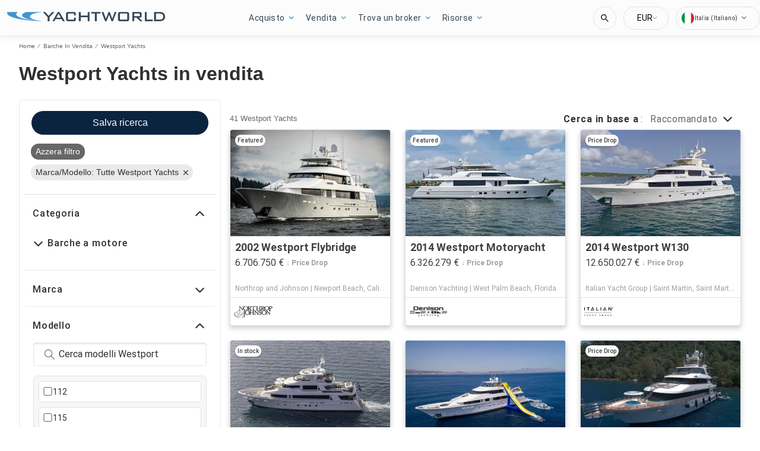

--- FILE ---
content_type: text/javascript; charset=utf-8
request_url: https://app.link/_r?sdk=web2.86.5&branch_key=key_test_hqpJ5KtLWEmKFttPfjuuQdaptCn4jyjk&callback=branch_callback__0
body_size: 68
content:
/**/ typeof branch_callback__0 === 'function' && branch_callback__0("1546260115066901072");